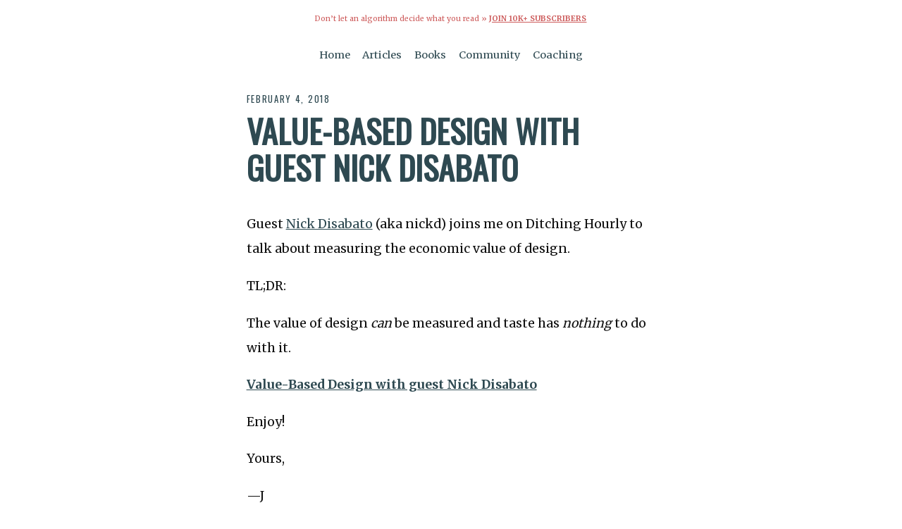

--- FILE ---
content_type: text/html; charset=UTF-8
request_url: https://jonathanstark.com/daily/20180204-%5Baudio%5D-value-based-design-with-guest-nick-disabato
body_size: 2567
content:
<!DOCTYPE html>
<html lang="en" class="no-js">
    <head>
        <!-- Google tag (gtag.js) -->
<!--         <script async src="https://www.googletagmanager.com/gtag/js?id=AW-11264979480"></script>
        <script>
          window.dataLayer = window.dataLayer || [];
          function gtag(){dataLayer.push(arguments);}
          gtag('js', new Date());
          gtag('config', 'AW-11264979480');
        </script>
 -->        
        <meta charset="utf-8">
        <title>Value-Based Design with guest Nick Disabato by Jonathan Stark</title>
        <meta name="description" content="A daily newsletter on pricing for independent professionals | Value-Based Design with guest Nick Disabato by Jonathan Stark">
        <meta name="HandheldFriendly" content="True">
        <meta name="MobileOptimized" content="320">
        <meta name="viewport" content="width=device-width, initial-scale=1, minimal-ui">
        <meta http-equiv="cleartype" content="on">
                    <link rel="apple-touch-icon-precomposed" sizes="144x144" href="https://jonathanstark.com/img/touch/icon_144.png">
            <link rel="apple-touch-icon-precomposed" sizes="114x114" href="https://jonathanstark.com/img/touch/icon_114.png">
            <link rel="apple-touch-icon-precomposed" sizes="72x72" href="https://jonathanstark.com/img/touch/icon_72.png">
            <link rel="apple-touch-icon-precomposed" href="https://jonathanstark.com/img/touch/icon_57.png">
            <link rel="shortcut icon" sizes="192x192" href="https://jonathanstark.com/img/touch/icon_192.png">
            <link rel="shortcut icon" href="https://jonathanstark.com/favicon.ico">
            <!-- Tile icon for Win8 (144x144 + tile color) -->
            <meta name="msapplication-TileImage" content="//jonathanstark.com/img/touch/icon_144.png">
            <meta name="msapplication-TileColor" content="#2E4951">
            <!-- Chrome for Android URL bar color -->
            <meta name="theme-color" content="#2E4951" />
            <!-- Homescreen label -->
            <meta name="apple-mobile-web-app-title" content="Stark">
                <!-- Facebook -->
        <meta property="og:title" content="Value-Based Design with guest Nick Disabato by Jonathan Stark">
        <meta property="og:site_name" content="Jonathan Stark">
        <meta property="og:url" content="https://jonathanstark.com/daily/20180204-[audio]-value-based-design-with-guest-nick-disabato">
        <meta property="og:description" content="A daily newsletter on pricing for independent professionals | Value-Based Design with guest Nick Disabato by Jonathan Stark">
        <meta property="og:type" content="website">
        <meta property="og:image" content="https://jonathanstark.com/img/shattered-clock-being-crushed-by-a-vise-wide.png">
        <!-- Twitter -->
        <meta name="twitter:card" content="summary_large_image">
        <meta name="twitter:site" content="@jonathanstark">
        <meta name="twitter:creator" content="@jonathanstark">
        <meta name="twitter:title" content="Value-Based Design with guest Nick Disabato by Jonathan Stark">
        <meta name="twitter:description" content="A daily newsletter on pricing for independent professionals | Value-Based Design with guest Nick Disabato by Jonathan Stark">
        <meta name="twitter:image" content="https://jonathanstark.com/img/shattered-clock-being-crushed-by-a-vise-wide.png">
        <!-- Styles -->
        <link rel="stylesheet" href="https://jonathanstark.com/css/custom.css">
        <link rel="preconnect" href="https://fonts.googleapis.com" />
        <link rel="preconnect" href="https://fonts.gstatic.com" crossorigin />
        <link rel="stylesheet" href="https://fonts.googleapis.com/css?family=Oswald:400|Merriweather:400,700" />
        <link rel="stylesheet" href="https://fonts.googleapis.com/css2?family=Nunito+Sans:opsz,wght@6..12,700&display=swap" />
        <link rel="stylesheet" href="https://fonts.googleapis.com/css2?family=Poppins:wght@400;500;600;700;800&display=swap" />
        <link rel="stylesheet" href="https://fonts.googleapis.com/css2?family=Roboto+Flex:opsz,wght@8..144,100..1000&display=swap" />
        <!-- SEO STUFF -->
        <script type="application/ld+json">
        {
          "@context": "https://schema.org",
          "@type": "Article",
          "headline": "Value-Based Design with guest Nick Disabato by Jonathan Stark",
          "image": [
            "https://jonathanstark.com/img/shattered-clock-being-crushed-by-a-vise-wide.png"
           ],
          "datePublished": "2018-02-04T00:00:00-05:00",
          "dateModified": "2018-02-04T00:00:00-05:00",
          "author": [{
              "@type": "Person",
              "name": "Jonathan Stark",
              "url": "https://jonathanstark.com"
            }]
        }
        </script>
        <!-- / SEO STUFF -->
        <!-- Fathom - beautiful, simple website analytics -->
        <script src="https://cdn.usefathom.com/script.js" data-site="OMESROTX" defer></script>
        <!-- / Fathom -->
        <!-- Hotjar Tracking Code for https://jonathanstark.com -->
        <script>
            (function(h,o,t,j,a,r){
                h.hj=h.hj||function(){(h.hj.q=h.hj.q||[]).push(arguments)};
                h._hjSettings={hjid:5087878,hjsv:6};
                a=o.getElementsByTagName('head')[0];
                r=o.createElement('script');r.async=1;
                r.src=t+h._hjSettings.hjid+j+h._hjSettings.hjsv;
                a.appendChild(r);
            })(window,document,'https://static.hotjar.com/c/hotjar-','.js?sv=');
        </script>
    </head>
    <body class="daily-message daily/20180204-[audio]-value-based-design-with-guest-nick-disabato">

        <!-- <p class="banner">Don’t let an algorithm decide what you read&nbsp;» <a href="https://jonathanstark.com/daily">jstark.co/daily</a></p> -->

        <p class="banner">Don’t let an algorithm decide what you read&nbsp;» <a style="font-weight:bolder;text-transform:uppercase;" href="https://jonathanstark.com/daily">Join 10k+ Subscribers</a></p>

        <div class="top-nav">
            <small>
                <nav class="menu">
                    <ul>
                        <li><a href="/">Home</a></li>
                        <!-- <li><a href="/press">About</a></li> -->
                        <li><a href="/archive">Articles</a></li>
                        <li><a href="/books">Books</a></li>
                        <!-- <li><a href="/courses">Courses</a></li> -->
                        <li><a href="/group">Community</a></li>
                        <li><a href="/private">Coaching</a></li>
                    </ul>
                </nav>
            </small>
        </div>

        <article>

<p class=stardate>February 4, 2018</p>
<h1>Value-Based Design with guest Nick Disabato</h1>

<p>Guest <a href="https://nickd.org/">Nick Disabato</a> (aka nickd) joins me on Ditching Hourly to talk about measuring the economic value of design.</p>

<p>TL;DR:</p>

<p>The value of design <em>can</em> be measured and taste has <em>nothing</em> to do with it.</p>

<p><a href="https://www.ditchinghourly.com/c2a05f10"><strong>Value-Based Design with guest Nick Disabato</strong></a></p>

<p>Enjoy!</p>

<p>Yours,</p>

<p>—J</p>

<p class="article-nav"><a class="inline cta margin" href="/daily/20180203-pinball-wizards">Back</a><a class="inline cta margin" href="/daily/20210917-2057-getting-started-with-positioning">Random</a><a class="inline cta margin" href="/daily/20180205-what-would-you-like-me-to-say">Next</a></p>

        </article>

        <footer>
            <form class="drip" action="https://app.convertkit.com/forms/4902627/subscriptions" method="post">
                <p><b>Like this message?</b> Join 10k+ daily subscribers.</p>
                <div>
                    <input type="email" name="email_address" value="" placeholder="Your email address..." />
                    <input type="submit" value="Get Daily Tips »" />
                </div>
                <small><em>Not sure? <a href="/archive">Browse the archive »</a></em></small>
            </form>
            <small>
                <nav class="menu">
                    <ul>
                        <li><a href="/">Home</a></li>
                        <li><a href="/press">About</a></li>
                        <li><a href="/archive">Articles</a></li>
                        <li><a href="/ditcherville">Comics</a></li>
                        <li><a href="/books">Books</a></li>
                        <li><a href="/courses">Courses</a></li>
                        <li><a href="/group">Community</a></li>
                        <li><a href="/private">Coaching</a></li>
                        <li><a href="/free">Free Stuff</a></li>
                        <li><a href="/search">Search</a></li>
                    </ul>
                </nav>
                <p class="copyright">© 1998-2026 Jonathan Stark</p>
            </small>
        </footer>
    </body>
</html>
